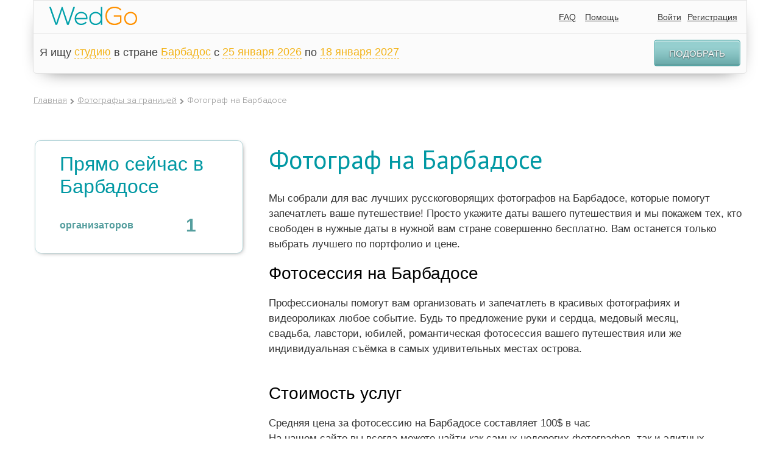

--- FILE ---
content_type: text/html; charset=UTF-8
request_url: https://wedgo.ru/fotograf-na-barbadose.html
body_size: 19559
content:
<!DOCTYPE HTML>
<html class="">
<head>
    <meta name="apple-mobile-web-app-capable" content="yes"/>
<meta name="apple-mobile-web-app-status-bar-style" content="black"/>
<meta name="format-detection" content="telephone=no"/>
<meta name='HandheldFriendly' content='True'/>
<meta name="viewport" content="width=device-width, initial-scale=1.0, maximum-scale=1.0, minimum-scale=1.0, user-scalable=0, minimal-ui" id="app_viewport">
<link rel="apple-touch-icon" href="/r/public/images/2014/head-logo.png"/>
<link rel="apple-touch-startup-image" href="/r/public/images/2014/head-logo.png">


<script src="/r/autocompleteReturnList.js?r1760183385"></script>
<script src="/r/autocompleteReturnListAll.js?r1760183385"></script>


<meta http-equiv="Content-Type" content="text/html; charset=utf-8"/>
<script type="text/javascript">
    var MAX_UPLOAD_SIZE = 20;
    var __ver__ = 'ru';
    var i18n ={"PHONE_VALIDATE_ERROR":"\u041d\u0435 \u0432\u0435\u0440\u043d\u043e","PHONE_VALIDATE_SUCCESS":"\u2713 OK","REGION_ADD":"\u0420\u0435\u0433\u0438\u043e\u043d \u0443\u0441\u043f\u0435\u0448\u043d\u043e \u0434\u043e\u0431\u0430\u0432\u043b\u0435\u043d","loading...":"\u0417\u0430\u0433\u0440\u0443\u0436\u0430\u0435\u0442\u0441\u044f...","\u0412\u043d\u0438\u043c\u0430\u043d\u0438\u0435!":"\u0412\u043d\u0438\u043c\u0430\u043d\u0438\u0435!","\u0423\u0432\u0435\u0434\u043e\u043c\u043b\u0435\u043d\u0438\u0435":"\u0423\u0432\u0435\u0434\u043e\u043c\u043b\u0435\u043d\u0438\u0435","\u0417\u0430\u043a\u0440\u044b\u0442\u044c":"\u0417\u0430\u043a\u0440\u044b\u0442\u044c","\u0417\u0430\u0433\u0440\u0443\u0436\u0430\u0435\u0442\u0441\u044f...":"\u0417\u0430\u0433\u0440\u0443\u0436\u0430\u0435\u0442\u0441\u044f...","\u0421\u044e\u0434\u0430":"\u0421\u044e\u0434\u0430","\u0422\u0443\u0434\u0430":"\u0422\u0443\u0434\u0430","CONFIRM_DELETE_COMMENT":"\u0412\u044b \u0443\u0432\u0435\u0440\u0435\u043d\u044b, \u0447\u0442\u043e \u0445\u043e\u0442\u0438\u0442\u0435 \u0443\u0434\u0430\u043b\u0438\u0442\u044c \u0434\u0430\u043d\u043d\u044b\u0439 \u043a\u043e\u043c\u043c\u0435\u043d\u0442\u0430\u0440\u0438\u0439?","CONFIRM_DELETE_FORUM_POST":"\u0412\u044b \u0443\u0432\u0435\u0440\u0435\u043d\u044b, \u0447\u0442\u043e \u0445\u043e\u0442\u0438\u0442\u0435 \u0443\u0434\u0430\u043b\u0438\u0442\u044c \u0434\u0430\u043d\u043d\u0443\u044e \u0437\u0430\u043f\u0438\u0441\u044c \u0431\u0435\u0437\u0432\u043e\u0437\u0432\u0440\u0430\u0442\u043d\u043e \u0441\u043e \u0432\u0441\u0435\u043c \u043e\u0431\u0441\u0443\u0436\u0434\u0435\u043d\u0438\u0435\u043c?","MAX_UPLOAD_SIZE":"\u0420\u0430\u0437\u043c\u0435\u0440 \u0444\u0430\u0439\u043b\u0430 \u0434\u043e\u043b\u0436\u0435\u043d \u0431\u044b\u0442\u044c \u043d\u0435 \u0431\u043e\u043b\u044c\u0448\u0435 20MB","VIDEO_ADDED":"\u0412\u0438\u0434\u0435\u043e \u0431\u044b\u043b\u043e \u0443\u0441\u043f\u0435\u0448\u043d\u043e \u0434\u043e\u0431\u0430\u0432\u043b\u0435\u043d\u043e","\u0417\u0430\u0433\u0440\u0443\u0436\u0435\u043d\u043e, \u0437\u0430\u0433\u0440\u0443\u0437\u0438\u0442\u044c \u0434\u0440\u0443\u0433\u0443\u044e":"\u0417\u0430\u0433\u0440\u0443\u0436\u0435\u043d\u043e, \u0437\u0430\u0433\u0440\u0443\u0437\u0438\u0442\u044c \u0434\u0440\u0443\u0433\u0443\u044e","\u041e\u0448\u0438\u0431\u043a\u0430, \u043f\u043e\u043f\u0440\u043e\u0431\u0443\u0439\u0442\u0435 \u0435\u0449\u0435 \u0440\u0430\u0437":"\u041e\u0448\u0438\u0431\u043a\u0430, \u043f\u043e\u043f\u0440\u043e\u0431\u0443\u0439\u0442\u0435 \u0435\u0449\u0435 \u0440\u0430\u0437","CONFIRM_DELETE_OFFER":"\u0423\u0434\u0430\u043b\u0438\u0442\u044c \u043f\u0440\u0435\u0434\u043b\u043e\u0436\u0435\u043d\u0438\u0435?","CONFIRM_DELETE_PROFI":"\u0423\u0434\u0430\u043b\u0438\u0442\u044c \u043f\u0440\u043e\u0444\u0435\u0441\u0441\u0438\u043e\u043d\u0430\u043b\u0430 \u0438\u0437 \u043b\u044e\u0431\u0438\u043c\u044b\u0445?","CONFIRM_DELETE_CHAIN":"\u0423\u0434\u0430\u043b\u0438\u0442\u044c \u0434\u0438\u0430\u043b\u043e\u0433?","CONFIRM_SPAM_CHAIN":"\u041f\u043e\u0436\u0430\u043b\u043e\u0432\u0430\u0442\u044c\u0441\u044f \u043d\u0430 \u0441\u043f\u0430\u043c?","UNDO_CONFIRM_SPAM_CHAIN":"\u041e\u0442\u043c\u0435\u043d\u0438\u0442\u044c \u0436\u0430\u043b\u043e\u0431\u0443 \u043d\u0430 \u0441\u043f\u0430\u043c?","SURE_TO_DELETE_MY_ACCOUNT":"\u0412\u044b \u0442\u043e\u0447\u043d\u043e \u0445\u043e\u0442\u0438\u0442\u0435 \u0443\u0434\u0430\u043b\u0438\u0442\u044c \u0432\u0430\u0448 \u0430\u043a\u043a\u0430\u0443\u043d\u0442?","SURE_TO_DELETE_SERVING_COUNTRY":"\u0412\u044b \u0442\u043e\u0447\u043d\u043e \u0445\u043e\u0442\u0438\u0442\u0435 \u0443\u0431\u0440\u0430\u0442\u044c \u044d\u0442\u0443 \u0441\u0442\u0440\u0430\u043d\u0443?","SURE_TO_DELETE_SINGLE_TRIP":"\u0412\u044b \u0442\u043e\u0447\u043d\u043e \u0445\u043e\u0442\u0438\u0442\u0435 \u0443\u0431\u0440\u0430\u0442\u044c \u044d\u0442\u043e \u043f\u0440\u0435\u0434\u043b\u043e\u0436\u0435\u043d\u0438\u0435?","CONFIRM_DELETE_PHOTOSESSION":"\u0423\u0434\u0430\u043b\u0438\u0442\u044c \u0444\u043e\u0442\u043e\u0441\u0435\u0441\u0441\u0438\u044e?","CONFIRM_DELETE_TENDER":"\u0421\u043a\u0440\u044b\u0442\u044c \u0437\u0430\u044f\u0432\u043a\u0443 \u043d\u0430\u0432\u0441\u0435\u0433\u0434\u0430?","EVERY_TENDER_READ":"\u0412\u0441\u0435 \u0437\u0430\u044f\u0432\u043a\u0438 \u043f\u0440\u043e\u0441\u043c\u043e\u0442\u0440\u0435\u043d\u044b","CONFIRM_DELETE_MY_TENDER":"\u0423\u0434\u0430\u043b\u0438\u0442\u044c \u0437\u0430\u044f\u0432\u043a\u0443 \u043d\u0430\u0432\u0441\u0435\u0433\u0434\u0430?","CONFIRM_DELETE_VIDEOSESSION":"\u0423\u0434\u0430\u043b\u0438\u0442\u044c \u0432\u0438\u0434\u0435\u043e\u0441\u0435\u0441\u0441\u0438\u044e?","YES":"\u0414\u0430","NO":"\u041d\u0435\u0442","CONFIRM_DELETE_ALL_ARCHIVE_OFFER":"\u0423\u0434\u0430\u043b\u0438\u0442\u044c \u0432\u0441\u0435 \u0437\u0430\u0432\u0435\u0440\u0448\u0435\u043d\u043d\u044b\u0435 \u043e\u0431\u044a\u044f\u0432\u043b\u0435\u043d\u0438\u044f?","ALERT_TITLE_NOTICE":"\u0423\u0432\u0435\u0434\u043e\u043c\u043b\u0435\u043d\u0438\u0435","ERROR_500":"\u0427\u0442\u043e-\u0442\u043e \u043f\u043e\u0448\u043b\u043e \u043d\u0435 \u0442\u0430\u043a, \u043f\u043e\u043f\u0440\u043e\u0431\u0443\u0439\u0442\u0435 \u0435\u0449\u0435 \u0440\u0430\u0437, \u0438\u043b\u0438 <a href=\"\/contacts\">\u0441\u043e\u043e\u0431\u0449\u0438\u0442\u0435 \u043d\u0430\u043c \u043e\u0431 \u043e\u0448\u0438\u0431\u043a\u0435<\/a>","ERROR_404":"\u0412\u044b \u043f\u044b\u0442\u0430\u0435\u0442\u0435\u0441\u044c \u0432\u044b\u043f\u043e\u043b\u043d\u0438\u0442\u044c \u043d\u0435 \u0441\u0443\u0449\u0435\u0441\u0442\u0432\u0443\u044e\u0449\u0435\u0435 \u0434\u0435\u0439\u0441\u0442\u0432\u0438\u0435.","ERROR_403":"\u0423 \u0412\u0430\u0441 \u043d\u0435 \u0445\u0432\u0430\u0442\u0430\u0435\u0442 \u043f\u0440\u0430\u0432 \u043d\u0430 \u0432\u044b\u043f\u043e\u043b\u043d\u0435\u043d\u0438\u0435 \u044d\u0442\u043e \u0434\u0435\u0439\u0441\u0442\u0432\u0438\u044f","ERROR":"\u0423\u043f\u0441, \u043e\u0448\u0438\u0431\u043a\u0430"}</script>
<meta http-equiv="Content-Type" content="text/html; charset=utf-8" />
<link rel="stylesheet" type="text/css" href="/assets/445aada9/jui/css/base/jquery-ui.css?r17289030542021" />
<link rel="stylesheet" type="text/css" href="/assets/445aada9/jui/css/flick/jquery-ui.css?r17289030542021" />
<link rel="stylesheet" type="text/css" href="/r/intl-tel-input/build/css/intlTelInput.css?r17289030542021" />
<link rel="stylesheet" type="text/css" href="/r/tooltipster/css/tooltipster.css?r17289030542021" />
<link rel="stylesheet" type="text/css" href="/r/font-awesome-4.7.0/css/font-awesome.min.css?r17289030542021" />
<link rel="stylesheet" type="text/css" href="/r/c.css?r17289030542021" />
<link rel="stylesheet" type="text/css" href="/r/fancybox3/dist/jquery.fancybox.min.css?r17289030542021" />
<link rel="stylesheet" type="text/css" href="/r/public/c.css?r17289030542021" />
<link rel="stylesheet" type="text/css" href="/r/public/c_mobile.css?r17289030542021" />
<script type="text/javascript" src="/assets/445aada9/jquery.min.js"></script>
<script type="text/javascript" src="/assets/445aada9/jquery.ba-bbq.js"></script>
<script type="text/javascript" src="/assets/445aada9/jquery.dump.js"></script>
<script type="text/javascript" src="/assets/445aada9/jquery.cookie.js"></script>
<script type="text/javascript" src="/assets/445aada9/jquery.yiiactiveform.js"></script>
<script type="text/javascript" src="/assets/445aada9/jui/js/jquery-ui.min.js?r17289030542021"></script>
<script type="text/javascript" src="/assets/445aada9/jui/js/jquery.ui.datepicker-ru.js?r17289030542021"></script>
<script type="text/javascript" src="/r/jquery.mask.min.js?r17289030542021"></script>
<script type="text/javascript" src="/r/intl-tel-input/build/js/intlTelInput.min.js?r17289030542021"></script>
<script type="text/javascript" src="/r/intl-tel-input/build/js/intlTelInput-jquery.js?r17289030542021"></script>
<script type="text/javascript" src="/r/jquery/jquery.history2.js?r17289030542021"></script>
<script type="text/javascript" src="/r/jquery/jquery.deserialize.js?r17289030542021"></script>
<script type="text/javascript" src="/r/jquery-unselectable.js?r17289030542021"></script>
<script type="text/javascript" src="/r/fancybox3/dist/jquery.fancybox.min.js?r17289030542021"></script>
<script type="text/javascript" src="/r/jquery.scrollTo/jquery.scrollTo.min.js?r17289030542021"></script>
<script type="text/javascript" src="/r/jquery/jquery.autosize.min.js?r17289030542021"></script>
<script type="text/javascript" src="/bower_components/jquery-touch-events/src/jquery.mobile-events.min.js?r17289030542021"></script>
<script type="text/javascript" src="/r/common.min.js?r17289030542021"></script>
<script type="text/javascript" src="/r/regions.min.js?r17289030542021"></script>
<script type="text/javascript" src="/r/public/script.min.js?r17289030542021"></script>
<script type="text/javascript" src="/r/blueimp/js/vendor/jquery.ui.widget.js?r17289030542021"></script>
<script type="text/javascript" src="/r/blueimp/js/jquery.iframe-transport.js?r17289030542021"></script>
<script type="text/javascript" src="/r/blueimp/js/jquery.fileupload.js?r17289030542021"></script>
<script type="text/javascript" src="/r/jquery/jquery.tmpl.min.js?r17289030542021"></script>
<script type="text/javascript" src="/r/tooltipster/js/jquery.tooltipster.min.js?r17289030542021"></script>
<script type="text/javascript">
/*<![CDATA[*/
project_lang="ru"
/*]]>*/
</script>
<title>Лучшие фотографы на Барбадосе</title>
<meta name="keywords" content="фотограф лучший барбадос стоимость фотосессия цена недорого путешествие видео" />
<meta name="description" content="Красивые и необычные фотосессии на Барбадосе от лучших профессионалов" />
<meta name="google-site-verification" content="HZ5pWj3tdvZJZhS9ekf6DBRK_6z-JldClKQicJk_vOw" />
<meta name='yandex-verification' content='682365e369dd7d3f' />

<script>
  (function(i,s,o,g,r,a,m){i['GoogleAnalyticsObject']=r;i[r]=i[r]||function(){
  (i[r].q=i[r].q||[]).push(arguments)},i[r].l=1*new Date();a=s.createElement(o),
  m=s.getElementsByTagName(o)[0];a.async=1;a.src=g;m.parentNode.insertBefore(a,m)
  })(window,document,'script','//www.google-analytics.com/analytics.js','ga');

  ga('create', 'UA-7111601-3', 'auto');
  ga('send', 'pageview');

</script>

<!-- Yandex.Metrika counter -->
<script type="text/javascript" >
   (function(m,e,t,r,i,k,a){m[i]=m[i]||function(){(m[i].a=m[i].a||[]).push(arguments)};
   m[i].l=1*new Date();k=e.createElement(t),a=e.getElementsByTagName(t)[0],k.async=1,k.src=r,a.parentNode.insertBefore(k,a)})
   (window, document, "script", "https://mc.yandex.ru/metrika/tag.js", "ym");

   ym(22174997, "init", {
        clickmap:true,
        trackLinks:true,
        accurateTrackBounce:true,
        webvisor:true
   });
</script>
<noscript><div><img src="https://mc.yandex.ru/watch/22174997" style="position:absolute; left:-9999px;" alt="" /></div></noscript>
<!-- /Yandex.Metrika counter -->

<!-- Global site tag (gtag.js) - Google Analytics -->
<script async src="https://www.googletagmanager.com/gtag/js?id=UA-7111601-3"></script>
<script>
  window.dataLayer = window.dataLayer || [];
  function gtag(){dataLayer.push(arguments);}
  gtag('js', new Date());

  gtag('config', 'UA-7111601-3');
</script>
<meta name="mailru-domain" content="xISDs6jfoGcc3XWO" />
<script type="text/javascript">
    var myDate = new Date();
    $.cookie('timezone', -1 * myDate.getTimezoneOffset() / 60, {path: '/', expires: 30});
</script>
<link rel="shortcut icon" href="/favicon.ico" type="image/x-icon"/>


<link rel="stylesheet" href="/r/date_range/jquery-date-range-picker/daterangepicker.css"/>
<script src="/r/date_range/jquery-date-range-picker/moment.min.js" type="text/javascript"></script>
<script src="/r/date_range/jquery-date-range-picker/jquery.daterangepicker.js" type="text/javascript"></script>


<script src="/r/slick-1.8.1/slick/slick.min.js"></script>
<link href="/r/slick-1.8.1/slick/slick.css" rel="stylesheet"/>


<link rel="stylesheet" href="/bower_components/ionicons-min/css/ionicons.min.css"/>






<link rel="stylesheet" href="/r/animate.css?r17289030542021"/>
<link rel="stylesheet" href="/r/animate_custom.css?r17289030542021"/>

<script id="file_item" type="text/x-jquery-tmpl"><table key="${name}">
    <tr>
        <td>
            <div class="upload_stack_filename">${name}</div>
        </td>
        <td>
            <div class="upload_stack_progress">
                <div class="progress_bar"></div>
            </div>
        </td>
        <td>
            <div class="error_msg"></div>
        </td>
        <td>
            <div class="cancel_file"><img src="/r/admin/icons/delete.png"></div>
        </td>
    </tr>
</table>
</script>
<script id="uploaded_item" type="text/x-jquery-tmpl"><li>
    <a href="javascript:;" onclick="$(this).parent().remove();" class="uploaded_photos_delete"></a>
    <img src="/thumbs/${src}/75x75_fc.jpg">
    <input type="hidden" name="assigned_files[]" value="${src}"/>
    <input type="hidden" name="assigned_file_names[]" value="${name}"/>
</li>
</script>
<script id="uploaded_item_file" type="text/x-jquery-tmpl"><li>
    <a href="javascript:;" onclick="$(this).parent().remove();" class="uploaded_photos_delete"></a>
    <a href="${src}">${name}</a>
    <input type="hidden" name="assigned_files[]" value="${src}"/>
    <input type="hidden" name="assigned_file_names[]" value="${name}"/>
</li>
</script>
<script id="jt_object_region_item" type="text/x-jquery-tmpl"><div class="object_region_item" data-id="${id}" data-name="${name}" data-f_moderation="${f_moderation}" data-country_field="${country_field}" data-object_type="${object_type}">
    <input type="hidden" name="REGIONS_IDS[${country_field}][]" value="${id}"/>

    <div class="cell cell2"><a href="javascript:;" data-id="${id}" class="remove" onclick="$(this).regions__remove()"><i class="fa fa-trash"></i></a></div>
    <div class="cell cell1">
        ${name}
        {{if f_moderation}}
        
                {{/if}}
    </div>

</div>
</script>
<script id="jt_all_region_item" type="text/x-jquery-tmpl"><div class="all_region_item" data-id="${id}" data-name="${name}" data-f_moderation="${f_moderation}" data-country_field="${country_field}" data-object_type="${object_type}" onclick="$(this).regions__add()">

    <div class="cell cell2"><a href="javascript:;" data-id="${id}" class="add"><i class="fa fa-plus"></i></a></div>
    <div class="cell cell1">
        ${name}
        {{if f_moderation}}
        <span class="moderation-hint" title="Указанный вами регион находится на модерации">(регион на модерации)</span>
        {{/if}}
    </div>

</div>
</script></head>
<body class="wrapper-ru create_tender_close" itemscope itemtype="http://schema.org/WebPage">


    <div id="vk_api_transport"></div>
<script type="text/javascript">
    window.vkAsyncInit = function() {
        VK.init({
            apiId: '2727976'
        });


        VK.Auth.getLoginStatus(function(response){
            $.vk.response = response;
            if(response.session)
            {
            }
        },true);

    };

    setTimeout(function() {
        var el = document.createElement("script");
        el.type = "text/javascript";
        el.src = "//vk.com/js/api/openapi.js";
        el.async = true;
        document.getElementById("vk_api_transport").appendChild(el);
    }, 0);
</script>    <div id="fb-root"></div>
<script>
    window.fbAsyncInit = function() {
        FB.init({
            appId      : '268918586473703',
            status     : true,
            xfbml      : true,
            cookie     : true,
            oauth      : true
        });


        if ($.fb !==undefined )
        {
            FB.getLoginStatus(function(response){
                $.fb.response = response;
            });
        }
    };

    (function(d, s, id){
        var js, fjs = d.getElementsByTagName(s)[0];
        if (d.getElementById(id)) {return;}
        js = d.createElement(s); js.id = id;
        js.src = "//connect.facebook.net/en_US/all.js";
        fjs.parentNode.insertBefore(js, fjs);
    }(document, 'script', 'facebook-jssdk'));
</script>


<div id="head-wrap" class="main-width-1170 ">

    <div class="left-head-menu-toggle-links">
        <a class="left-head-menu-toggle-show" href="javascript:;">
            <div class="badge new_message_amount_ext" data-no-symbols="1"><span class="new_message_amount"></span></div>
            <i class="ion-android-menu"></i></a>
        <a class="left-head-menu-toggle-hide" href="javascript:;"><i class="ion-ios-arrow-back"></i></a>
    </div>

            <div id="left_menu" class="left_menu">
            <div class="left_menu_group">
                <ul>
                    <li>
                        <a href="/">На главную</a>
                    </li>
                    <li class="menu_heighlight">
                        <a href="/offer/list/Offer[userRole]/photo">Найти фотографов</a>
                    </li>
                    <li class="menu_heighlight">
                        <a href="javascript:$(this).makeTender();">Оставить заявку</a>
                    </li>
                    <li>
                        <a href="/country">Топ свадебных направлений</a>
                    </li>
                    <li>
                        <a href="/photosession">Фотосессии за границей</a>
                    </li>
                    <li>
                        <a href="/videosession">Видеосессии за границей</a>
                    </li>

                    <li>
                        <a href="/article">Свадьба за границей</a>
                    </li>
                </ul>
            </div>
            <div class="left_menu_group">
                <div class="left_menu_group_title">Wedgo</div>
                <ul>
                    <li><a href="/about">О проекте</a></li>

                    <li><a href="/review">Отзывы</a></li>

                                            <li><a href="/forum">Форум</a></li>
                    

                </ul>
            </div>
            <div class="left_menu_group">
                <div class="left_menu_group_title">Для туристов</div>
                <ul>
                    <li><a href="/manual">Как пользоваться сервисом?</a></li>

                    <li><a href="/offer/list/Offer[userRole]/photo">Все фотографы</a></li>
                    <li><a href="/offer/list/Offer[userRole]/video">Все видеографы</a></li>
                    <li><a href="/offer/list/Offer[userRole]/organizer">Все агентства (организаторы)</a></li>
                    <li><a href="/offer/list/Offer[userRole]/wedvenue">Все свадебные площадки</a></li>
                    <li><a href="/offer/list/Offer[userRole]/stylist">Все стилисты</a></li>


                </ul>
            </div>
            <div class="left_menu_group">
                <div class="left_menu_group_title">Для фотографов</div>
                <ul>
                    <li><a href="/contract">Пользовательское соглашение</a></li>
                    <li><a href="/workshop">Обучение</a></li>
                    
                </ul>
            </div>
        </div>
    

    <div class="head-wrap-content">
        <table cellpadding="0" cellspacing="0" width="100%">
            <tr>
                <td>
                    <a id="logo" href="/"><img src="/r/public/images/2014/head-logo.png" width="145" height="30" alt="https://wedgo.ru"></a>
                </td>
                <td style="text-align: right;">


                    
                    <div class="top-right-menu">
                        <div class="custom-dropdown-menu ">
                            <a href="javascript:;" class="custom-dropdown-menu-icon"><i class="ion-android-more-vertical"></i></a>
                            <div class="custom-dropdown-menu-content">
                                <ul id="head-links">
                                    
                                    

                                    <!--                        <li>--><!--</li>-->
                                    <li><a href="/faq">FAQ</a></li>
                                    <li><a href="javascript:open_feedback()">Помощь</a></li>
                                    <!--                        <li>--><!--</li>-->
                                    <!--                        <li>--><!--</li>-->
                                </ul>
                                <div id="quick-login" class="quick-login"></div>
                                <script type="text/javascript">
                                    /* UNCACHED LOAD BY AJAX */
                                    $.ajax({
                                        url: "/auth/row",
                                        cache: false,
                                        type: "get",
                                        dataType: "html",
                                        success: function (ret) {
                                            $('.quick-login').html(ret);
                                            afterAjaxSuccess();
                                        }
                                    });
                                    //                                $('#quick-login').load("/auth/row",{cache:false},function(){afterAjaxSuccess();})
                                </script>
                            </div>
                        </div>
                    </div>
                </td>
            </tr>
        </table>
    </div>


            <div id="main-search-block" class="hide-on-mobile">
            <div class="head-search-form-container compact" >
    <form action="/offer/list" data-base-url="/offer/list" method="get" enctype="application/x-www-form-urlencoded" id="" class="head-search-form-element" autocomplete="off">

        <input type="hidden" name="rk" value="17687361630798">
        
        <div class="head-search-form-extended" >
            <div id="head-search-form-row0" class="head-search-form-row">Я ищу <select class="custom-selectbox" default-value="" name="Offer[userRole]" id="Offer_userRole">
<option value="photo" selected="selected">фотографa</option>
<option value="video">видеографa</option>
<option value="stylist" selected="selected">стилиста</option>
<option value="studio" selected="selected">студию</option>
<option value="organizer">агентство (организатора)</option>
<option value="wedvenue">свадебную площадку</option>
</select></div>
 <div id="head-search-form-row1" class="head-search-form-row">в стране <select class="custom-selectbox" default-value="" name="Offer[countryId]" id="Offer_countryId">
<option value="238">Абхазия</option>
<option value="13">Австралия</option>
<option value="12">Австрия</option>
<option value="15">Азербайджан</option>
<option value="239">Азорские Острова</option>
<option value="240">Аландские острова</option>
<option value="5">Албания</option>
<option value="58">Алжир</option>
<option value="11">Американское Самоа</option>
<option value="4">Ангилья</option>
<option value="73">Англия</option>
<option value="8">Ангола</option>
<option value="1">Андорра</option>
<option value="9">Антарктика</option>
<option value="3">Антигуа и Барбуда</option>
<option value="7">Антильские Острова</option>
<option value="137">Аомынь</option>
<option value="10">Аргентина</option>
<option value="6">Армения</option>
<option value="14">Аруба</option>
<option value="29">Багамские Острова</option>
<option value="18">Бангладеш</option>
<option value="17" selected="selected">Барбадос</option>
<option value="22">Бахрейн</option>
<option value="33">Беларусь</option>
<option value="34">Белиз</option>
<option value="19">Бельгия</option>
<option value="24">Бенин</option>
<option value="25">Бермудские Острова</option>
<option value="21">Болгария</option>
<option value="27">Боливия</option>
<option value="16">Босния и Герцеговина</option>
<option value="32">Ботсвана</option>
<option value="28">Бразилия</option>
<option value="242">Британская территория в Индийском океане</option>
<option value="26">Бруней</option>
<option value="20">Буркина-Фасо</option>
<option value="228">Вануату</option>
<option value="222">Ватикан</option>
<option value="94">Венгрия</option>
<option value="224">Венесуэла</option>
<option value="226">Виргинские Острова</option>
<option value="225">Виргинские Острова</option>
<option value="218">Внешние малые острова</option>
<option value="227">Вьетнам</option>
<option value="72">Габон</option>
<option value="505">Гавайские острова</option>
<option value="93">Гаити</option>
<option value="76">Гайана</option>
<option value="77">Гана</option>
<option value="82">Гваделупа</option>
<option value="85">Гватемала</option>
<option value="81">Гвинея</option>
<option value="53">Германия</option>
<option value="243">Гернси</option>
<option value="78">Гибралтар</option>
<option value="502">Гоа</option>
<option value="91">Гондурас</option>
<option value="89">Гонконг</option>
<option value="74">Гренада</option>
<option value="79">Гренландия</option>
<option value="84">Греция</option>
<option value="75">Грузия</option>
<option value="86">Гуам</option>
<option value="55">Дания</option>
<option value="56">Доминика</option>
<option value="57">Доминикана</option>
<option value="61">Египет</option>
<option value="234">Замбия</option>
<option value="62">Западная Сахара</option>
<option value="236">Зимбабве</option>
<option value="97">Израиль</option>
<option value="98">Индия</option>
<option value="95">Индонезия</option>
<option value="105">Иордания</option>
<option value="100">Ирак</option>
<option value="101">Иран</option>
<option value="96">Ирландия</option>
<option value="102">Исландия</option>
<option value="63">Испания</option>
<option value="103">Италия</option>
<option value="231">Йемен</option>
<option value="49">Кабо-Верде</option>
<option value="117">Казахстан</option>
<option value="116">Каймановы Острова</option>
<option value="109">Камбоджа</option>
<option value="43">Камерун</option>
<option value="35">Канада</option>
<option value="264">Канары Канарские острова</option>
<option value="176">Катар</option>
<option value="107">Кения</option>
<option value="51">Кипр</option>
<option value="110">Кирибати</option>
<option value="44">Китай</option>
<option value="36">Кокосовые Острова</option>
<option value="45">Колумбия</option>
<option value="111">Коморские Острова</option>
<option value="47">Конго, Демократическая Республика</option>
<option value="501">Корсика</option>
<option value="245">Косово</option>
<option value="46">Коста-Рика</option>
<option value="40">Кот-д Ивуар</option>
<option value="48">Куба</option>
<option value="115">Кувейт</option>
<option value="41">Кука острова</option>
<option value="108">Кыргызстан</option>
<option value="118">Лаос</option>
<option value="127">Латвия</option>
<option value="124">Лесото</option>
<option value="123">Либерия</option>
<option value="119">Ливан</option>
<option value="125">Литва</option>
<option value="121">Лихтенштейн</option>
<option value="126">Люксембург</option>
<option value="143">Маврикий</option>
<option value="140">Мавритания</option>
<option value="132">Мадагаскар</option>
<option value="246">Майотта</option>
<option value="247">Македония</option>
<option value="147">Малайзия</option>
<option value="134">Мали</option>
<option value="144">Мальдивы</option>
<option value="142">Мальта</option>
<option value="129">Марокко</option>
<option value="139">Мартиника</option>
<option value="133">Маршалловы Острова</option>
<option value="146">Мексика</option>
<option value="68">Микронезия</option>
<option value="148">Мозамбик</option>
<option value="131">Молдова</option>
<option value="130">Монако</option>
<option value="136">Монголия</option>
<option value="141">Монтсеррат</option>
<option value="135">Мьянма</option>
<option value="249">Нагорно-Карабахская Республика</option>
<option value="149">Намибия</option>
<option value="157">Непал</option>
<option value="155">Нидерланды</option>
<option value="154">Никарагуа</option>
<option value="160">Ниуэ</option>
<option value="161">Новая Зеландия</option>
<option value="156">Норвегия</option>
<option value="152">Норфолк</option>
<option value="2">Объединенные Арабские Эмираты</option>
<option value="162">Оман</option>
<option value="248">Остров Мэн</option>
<option value="50">Остров Рождества</option>
<option value="187">Остров Святой Елены</option>
<option value="229">Острова Уоллис и Футуна</option>
<option value="90">Острова Херд и Макдональд</option>
<option value="168">Пакистан</option>
<option value="174">Палау</option>
<option value="163">Панама</option>
<option value="166">Папуа — Новая Гвинея</option>
<option value="175">Парагвай</option>
<option value="164">Перу</option>
<option value="169">Польша</option>
<option value="173">Португалия</option>
<option value="172">Пуэрто-Рико</option>
<option value="177">Реюньон</option>
<option value="179">Россия</option>
<option value="180">Руанда</option>
<option value="178">Румыния</option>
<option value="219">США</option>
<option value="197">Сальвадор</option>
<option value="230">Самоа</option>
<option value="192">Сан-Марино</option>
<option value="196">Сан-Томе и Принсипи</option>
<option value="181">Саудовская Аравия</option>
<option value="113">Северная Корея</option>
<option value="138">Северные Марианские острова</option>
<option value="183">Сейшельские острова</option>
<option value="170">Сен-Пьер и Микелон</option>
<option value="193">Сенегал</option>
<option value="223">Сент-Винсент и Гренадины</option>
<option value="112">Сент-Киттс и Невис</option>
<option value="120">Сент-Люсия</option>
<option value="235">Сербия</option>
<option value="186">Сингапур</option>
<option value="198">Сирия</option>
<option value="190">Словакия</option>
<option value="188">Словения</option>
<option value="182">Соломоновы Острова</option>
<option value="194">Сомали</option>
<option value="253">Сомалиленд</option>
<option value="184">Судан</option>
<option value="195">Суринам</option>
<option value="191">Сьерра-Леоне</option>
<option value="262">Таиланд</option>
<option value="214">Тайвань</option>
<option value="254">Тамил-Илам</option>
<option value="215">Танзания</option>
<option value="203">Того</option>
<option value="206">Токелау</option>
<option value="209">Тонга</option>
<option value="212">Тринидад и Тобаго</option>
<option value="213">Тувалу</option>
<option value="208">Тунис</option>
<option value="252">Турецкая Республика Северного Кипра</option>
<option value="207">Туркменистан</option>
<option value="211">Турция</option>
<option value="200">Тёркс и Кайкос</option>
<option value="217">Уганда</option>
<option value="221">Узбекистан</option>
<option value="216">Украина</option>
<option value="220">Уругвай</option>
<option value="69">Фарерские Острова</option>
<option value="66">Фиджи</option>
<option value="167">Филиппины</option>
<option value="65">Финляндия</option>
<option value="67">Фолклендские острова</option>
<option value="70">Франция</option>
<option value="71">Французская Полинезия</option>
<option value="165">Французские Южные и Антарктические Территории</option>
<option value="92">Хорватия</option>
<option value="37">Центральноафриканская Республика</option>
<option value="232">Черногория</option>
<option value="52">Чехия</option>
<option value="42">Чили</option>
<option value="39">Швейцария</option>
<option value="185">Швеция</option>
<option value="263">Шотландия</option>
<option value="122">Шри-Ланка</option>
<option value="59">Эквадор</option>
<option value="83">Экваториальная Гвинея</option>
<option value="255">Эритрея</option>
<option value="60">Эстония</option>
<option value="64">Эфиопия</option>
<option value="256">Южная Георгия и Южные Сандвичевы острова</option>
<option value="114">Южная Корея</option>
<option value="257">Южная Осетия</option>
<option value="233">Южно-Африканская Республика</option>
<option value="104">Ямайка</option>
<option value="106">Япония</option>
</select></div>
            <div id="head-search-form-row2" class="head-search-form-row">с <div class="inline-bottom hidden-date custom-date-selector" autocomplete="off"><input class="date-value" default-value="25.01.2026" name="Offer[startDate]" id="Offer_startDate" type="hidden" value="1769340963" /><select class="date" name="" id="">
<option value="01">1</option>
<option value="02">2</option>
<option value="03">3</option>
<option value="04">4</option>
<option value="05">5</option>
<option value="06">6</option>
<option value="07">7</option>
<option value="08">8</option>
<option value="09">9</option>
<option value="10">10</option>
<option value="11">11</option>
<option value="12">12</option>
<option value="13">13</option>
<option value="14">14</option>
<option value="15">15</option>
<option value="16">16</option>
<option value="17">17</option>
<option value="18">18</option>
<option value="19">19</option>
<option value="20">20</option>
<option value="21">21</option>
<option value="22">22</option>
<option value="23">23</option>
<option value="24">24</option>
<option value="25" selected="selected">25</option>
<option value="26">26</option>
<option value="27">27</option>
<option value="28">28</option>
<option value="29">29</option>
<option value="30">30</option>
<option value="31">31</option>
</select> <select class="month" name="" id="">
<option value="01" selected="selected">Января</option>
<option value="02">Февраля</option>
<option value="03">Марта</option>
<option value="04">Апреля</option>
<option value="05">Мая</option>
<option value="06">Июня</option>
<option value="07">Июля</option>
<option value="08">Августа</option>
<option value="09">Сентября</option>
<option value="10">Октября</option>
<option value="11">Ноября</option>
<option value="12">Декабря</option>
</select> <select class="year" name="" id="">
<option value="2026" selected="selected">2026</option>
<option value="2027">2027</option>
</select></div> по <div class="inline-bottom hidden-date custom-date-selector"><input class="date-value" default-value="18.01.2027" autocomplete="off" name="Offer[endDate]" id="Offer_endDate" type="hidden" value="1800272163" /><select class="date" name="" id="">
<option value="01">1</option>
<option value="02">2</option>
<option value="03">3</option>
<option value="04">4</option>
<option value="05">5</option>
<option value="06">6</option>
<option value="07">7</option>
<option value="08">8</option>
<option value="09">9</option>
<option value="10">10</option>
<option value="11">11</option>
<option value="12">12</option>
<option value="13">13</option>
<option value="14">14</option>
<option value="15">15</option>
<option value="16">16</option>
<option value="17">17</option>
<option value="18" selected="selected">18</option>
<option value="19">19</option>
<option value="20">20</option>
<option value="21">21</option>
<option value="22">22</option>
<option value="23">23</option>
<option value="24">24</option>
<option value="25">25</option>
<option value="26">26</option>
<option value="27">27</option>
<option value="28">28</option>
<option value="29">29</option>
<option value="30">30</option>
<option value="31">31</option>
</select> <select class="month" name="" id="">
<option value="01" selected="selected">Января</option>
<option value="02">Февраля</option>
<option value="03">Марта</option>
<option value="04">Апреля</option>
<option value="05">Мая</option>
<option value="06">Июня</option>
<option value="07">Июля</option>
<option value="08">Августа</option>
<option value="09">Сентября</option>
<option value="10">Октября</option>
<option value="11">Ноября</option>
<option value="12">Декабря</option>
</select> <select class="year" name="" id="">
<option value="2026">2026</option>
<option value="2027" selected="selected">2027</option>
</select></div></div>
            <div id="head-search-form-row3" class="head-search-form-row">не дороже <select class="custom-selectbox" default-value="500000" name="Offer[endCost]" id="Offer_endCost">
<option value="10000">10000</option>
<option value="20000">20000</option>
<option value="30000">30000</option>
<option value="40000">40000</option>
<option value="50000">50000</option>
<option value="60000" selected="selected">60000</option>
<option value="70000">70000</option>
<option value="80000">80000</option>
<option value="90000">90000</option>
<option value="100000">100000</option>
<option value="110000">110000</option>
<option value="120000">120000</option>
<option value="130000">130000</option>
<option value="140000">140000</option>
<option value="150000">150000</option>
<option value="160000">160000</option>
<option value="170000">170000</option>
<option value="180000">180000</option>
<option value="190000">190000</option>
<option value="200000">200000</option>
<option value="210000">210000</option>
<option value="220000">220000</option>
<option value="230000">230000</option>
<option value="240000">240000</option>
<option value="250000">250000</option>
<option value="260000">260000</option>
<option value="270000">270000</option>
<option value="280000">280000</option>
<option value="290000">290000</option>
<option value="300000">300000</option>
<option value="310000">310000</option>
<option value="320000">320000</option>
<option value="330000">330000</option>
<option value="340000">340000</option>
<option value="350000">350000</option>
<option value="360000">360000</option>
<option value="370000">370000</option>
<option value="380000">380000</option>
<option value="390000">390000</option>
<option value="400000">400000</option>
<option value="410000">410000</option>
<option value="420000">420000</option>
<option value="430000">430000</option>
<option value="440000">440000</option>
<option value="450000">450000</option>
<option value="460000">460000</option>
<option value="470000">470000</option>
<option value="480000">480000</option>
<option value="490000">490000</option>
<option value="500000">500000</option>
</select> <i class="fa fa-ruble"></i></div>

                <div id="head-search-form-buttons">
                                <a href="javascript:;" onclick="$(this).parents('form').submit();" class="blueGradientButton ">
    <div class="r">
        <div class="c">
            ПОДОБРАТЬ
        </div>
    </div>
</a>                </div>

            <div style="clear: both;"></div>
        </div>
    </form>
</div>

<script type="text/javascript">

    var main_parent=$('#main-search-block');

    $(document).on('custom_selectboxitem_updated','#main-search-block .hidden-date .custom-selectbox',function(){
        var p=$(this).parents('.hidden-date');

        var d= p.find('.date').val();
        var m= p.find('.month').val();
        var y= p.find('.year').val();

        p.find('.date-value').val(d+'.'+m+'.'+y);
    });

    main_parent.find('.custom-selectbox').custom_selectbox();
    main_parent.find('.custom-date-selector').custom_date_selector({
        update_button_label:'<a href="javascript:;" class="blueGradientButton"><div class="r"><div class="c">OK</div></div></a>'
    });


    main_parent.find('.head-search-form-element').on('submit',function(e){
        e.preventDefault();
        var self=$(this);
        var hash=location.pathname;
        var new_hash=self.serialize_form();

        if(new_hash!=hash)
        {
            if(location.href.match(self.data('base-url')))
            {
                history_go_page(self.serialize_form());
            }
            else
            {
                location.href = self.serialize_form();
            }
        }
        else
        {
            find_items(hash);
        }
    });


    main_parent.find('#Offer_startDate,#Offer_endDate').on('change',function(){
        $(this).each(function(){
            var self=$(this);
            var val=self.val();
            var parts=val.split('.');
            var p=self.parent('.hidden-date');
            p.find('.date').custom_selectbox('select_item',parts[0]);
            p.find('.month').custom_selectbox('select_item',parts[1]);
            p.find('.year').custom_selectbox('select_item',parts[2]);
        })
    });


    $('.head-search-form-extended').addClass("visible");

</script>
        </div>
    

</div>


    <div id="create_tender" class="hide-on-desktop hide-on-office">
        <div id="create_tender_close" onclick="$(this).closeMakeTender();"><i class="ion-android-close"></i></div>
        <div class="create_tender_content" onclick="$(this).makeTender();"><i class="fa fa-plane"></i> Оставить заявку</div>
    </div>

<div id="goup" style="z-index: 1;display: none;">
    <div><i class="fa fa-angle-up"></i>&nbsp;<span>Наверх</span></div>
</div>


<div id="content" class="main-width-1170">
    <div id="page-content"  itemprop="mainEntity" itemscope itemtype="http://schema.org/Product" >
        

<link rel="stylesheet" href="/r/public/c2016/offers_list.css?r17289030542021"/>
<link href='//fonts.googleapis.com/css?family=PT+Sans:400,700,400italic,700italic&subset=latin,cyrillic' rel='stylesheet' type='text/css'>

<section>
    <span itemprop="name" content="Фотограф на Барбадосе"></span>
    <span itemprop="description" content="Красивые и необычные фотосессии на Барбадосе от лучших профессионалов"></span>
    <style>
        body {
            font-family: arial, sans-serif;
            font-size: 17px;;
        }

        #linkedObjects .links a {
            color: #0098a3;
            line-height: 2;
        }
    </style>

        <div class="breadcrumbs">
<a href="/">Главная</a><i class="fa fa-chevron-right"></i><a href="/destination-photographers">Фотографы за границей</a><i class="fa fa-chevron-right"></i><span>Фотограф на Барбадосе</span></div>
    <div id="cycle-images-block-wrap">
        <script src="/r/jquery/jquery.slides.min.js"></script>
    </div><!-- Cycle IMAGES -->

    <div id="text-block">
        <table>
            <tr>
                <td>
                    


    <div class="country-article-offers-block">


                    <h3>Прямо сейчас в Барбадосе</h3>
            <div class="country-article-offers-block-items">
                
                
                
                
                                    <a class="country-article-offers-block-item" href="javascript:;" onclick='$(this).search_offers({"countryId":17,"countryName":"\u0411\u0430\u0440\u0431\u0430\u0434\u043e\u0441","startDate":"18.01.2026","endDate":"18.01.2026","f_max_cost":1,"type":"organizer"})'>
                        <div class="label">
                            Организаторов                        </div>
                        <div class="value">
                            1                        </div>
                    </a>
                

            </div>
        
    </div>

                </td>
                <td>
                    <div class="country-article-content">
                        <h1 class="country-article-title">Фотограф на Барбадосе</h1>
                        <p>Мы собрали для вас лучших русскоговорящих фотографов на Барбадосе, которые помогут запечатлеть ваше путешествие! Просто укажите даты вашего путешествия и мы покажем тех, кто свободен в нужные даты в нужной вам стране совершенно бесплатно. Вам останется только выбрать лучшего по портфолио и цене.&nbsp;</p>
<h2>Фотосессия&nbsp;на Барбадосе</h2>
<div>Профессионалы помогут вам организовать и запечатлеть в красивых фотографиях и видеороликах любое событие. Будь то предложение руки и сердца, медовый месяц, свадьба,&nbsp;лавстори, юбилей, романтическая фотосессия вашего путешествия или же индивидуальная съёмка&nbsp;в&nbsp;самых удивительных местах острова.</div>
<div>&nbsp;</div>
<h2>Стоимость услуг</h2>
<div>Средняя&nbsp;цена за фотосессию на Барбадосе составляет 100$ в час</div>
<div>На нашем сайте вы всегда можете найти как самых недорогих фотографов, так и элитных свадебных фотографов от 2000$ за полный день. Для уточнения деталей и финальной стоимости просто свяжитесь с понравившимся вам профессионалом, уточнив в какие даты и в каком месте вы будете отдыхать, а так же тип фотосъёмки, который вам необходим.</div>

                    </div>
                </td>
            </tr>
        </table>
    </div><!-- Text Block -->

    

    <div id="article-search-block">
        <div class="offer-vendors-list-area">
    <div class="head-separator"></div>
    <div class="container">
        <div class="offer-search-form-wrapper">
            <h1 class="title">Я ищу...</h1>
            <div class="block blue-box form_wrapper">

                <form action="/offer/list" data-base-url="/offer/list" method="get" enctype="application/x-www-form-urlencoded" id="search_list_form" autocomplete="off">

                    <div class="professional-filter">
                        <div class="checkbox-container">
                            <input id="ytOffer_userRole" type="hidden" value="" name="Offer[userRole]" /><input id="Offer_userRole_0" value="photo" checked="checked" type="checkbox" name="Offer[userRole][0]" /> <label for="Offer_userRole_0">Фотограф</label><br/>
<input id="Offer_userRole_1" value="video" type="checkbox" name="Offer[userRole][1]" /> <label for="Offer_userRole_1">Видеограф</label><br/>
<input id="Offer_userRole_2" value="stylist" checked="checked" type="checkbox" name="Offer[userRole][2]" /> <label for="Offer_userRole_2">Стилист</label><br/>
<input id="Offer_userRole_3" value="organizer" type="checkbox" name="Offer[userRole][3]" /> <label for="Offer_userRole_3">Агентство (Организатор)</label><br/>
<input id="Offer_userRole_4" value="wedvenue" type="checkbox" name="Offer[userRole][4]" /> <label for="Offer_userRole_4">Свадебная площадка</label>                        </div>

                                                    <div class="item" data-rolename="photo">
                                <div class="icon-wrap">
                                    <div class="icon photo"></div>
                                </div>
                                <div class="name">Фотографa</div>
                            </div>
                                                    <div class="item" data-rolename="video">
                                <div class="icon-wrap">
                                    <div class="icon video"></div>
                                </div>
                                <div class="name">Видеографa</div>
                            </div>
                                                    <div class="item" data-rolename="stylist">
                                <div class="icon-wrap">
                                    <div class="icon stylist"></div>
                                </div>
                                <div class="name">Стилиста</div>
                            </div>
                                                    <div class="item" data-rolename="organizer">
                                <div class="icon-wrap">
                                    <div class="icon organizer"></div>
                                </div>
                                <div class="name">Агентство (организатора)</div>
                            </div>
                                                    <div class="item" data-rolename="wedvenue">
                                <div class="icon-wrap">
                                    <div class="icon wedvenue"></div>
                                </div>
                                <div class="name">Свадебную площадку</div>
                            </div>
                        

                    </div>

                    <input type="hidden" name="rk" value="17687361629478">

                    <div class="inputs-row">
                        <div class="cell cell1 autocomplete2016">
                            <div class="autocomplete"><input name="Offer[countryId]" id="Offer_countryId" type="hidden" value="17" /><input class="form-control form-control-v1602" placeholder="Страна" name="Offer[countryName]" id="Offer_countryName" type="text" value="Барбадос" /><button
        	type="button"
        	onclick="$('#Offer_countryName').showAutocompleteList()"
        	class="dropdown ui-button ui-widget ui-state-default ui-corner-all ui-button-icon-only"
        	tabindex="30"
        	id="dropdown"
        	role="button"
        	aria-disabled="false">
        	<span class="ui-button-icon-primary ui-icon ui-icon-triangle-1-s"></span><span class="ui-button-text">&nbsp;</span></button><script type="text/javascript">
/*<![CDATA[*/
            	var autocompletes={};
                var autocompletesCache_Offer_countryName={};
            	$(function(){
            		setTimeout(function(){
            		    
            		    
            		    var js_options = {'autoFocus':true,'minLength':0,'selectFirst':true,'select':function(event,ui){
            	$('#Offer_countryId').val(ui.item.id);

            	var label;
            	try
            	{
            	    label=$(ui.item.label).text();
            	}
            	catch(e)
            	{
            	}
            	if(!label)
            	    label=ui.item.label;

            	$('#Offer_countryName').val(label);
				filter_list();
				
				$('#Offer_countryId').trigger('autocomplete_select');
				$(this).removeClass('ui-autocomplete-loading');
				
				
				return false;
    		},'focus':function(event, ui){
//                $('#Offer_countryName').val($(ui.item.label).text()||ui.item.label);
//                return false;

            },'open':function(event, ui){
            	autocompletes['Offer_countryName'] = true;
    		},'close':function(){autocompletes['Offer_countryName']=false},'delay':0,'source':autocompleteReturnListAll};
            		    
                        js_options.change = function (a, b, c, d) {

                            var autocomplete = $(this).data("autocomplete"),
                                menu = autocomplete.menu;
                            
                            
                            
                            if (!b.item)
                            {
                                if (menu.element.children().length >0)
                                {
                                    var a = menu.element.children().first().find("a");
                                    $(this).val(a.text());
                                    $('#Offer_countryId').val(a.data("id")||'');
                                }

                            }

                        };

                        
                        
                        
                        // ------------------------------------------------------------------------------------------------------------
                        // PREVENT AUTOCOMPLETE FROM BROWSER 
                        // ------------------------------------------------------------------------------------------------------------
                        
                        var old_name = $('#Offer_countryName').attr('name');
            		    var new_name = old_name.replace('country', 'cry');
            		    new_name = new_name.replace('Country', 'Cry');
            		    $('#Offer_countryName').attr('name', new_name);
            		    
            		    // ------------------------------------------------------------------------------------------------------------
            		    
            		    
            		    $('#Offer_countryName').autocomplete(js_options).data( "autocomplete" )._renderItem = function( ul, item ) {
                            var label = item.label;
                            if(item.f_padding)
                                label = "<div class=\"autocomplete_item_padding\">"+label+"</div>";
                            return $( "<li></li>" ).data("item.autocomplete", item)
                                    .append( "<a data-id='"+(item.id||'')+"'>" + label + "</a>")
                                    .appendTo( ul )
                        }
                        
                        
                        
            		},10)
				})
/*]]>*/
</script><div style="clear:both"></div></div>                        </div>
                        <div class="cell cell2">

                            <input class="form-control form-control-v1602 hide-on-mobile" placeholder="Даты" id="date-range-control" name="Offer[range]" type="text" />
                            <div class="row hide-on-desktop">
                                <div class="col-xs-6">
                                    <input class="form-control form-control-v1602 datepicker" mindate="current" id="a1" placeholder="С" cb="filter_list" name="Offer[startDate]" type="text" />                                </div>
                                <div class="col-xs-6">
                                    <input class="form-control form-control-v1602 datepicker" mindate="a1" id="a2" placeholder="По" cb="filter_list" name="Offer[endDate]" type="text" />                                </div>

                            </div>

                        </div>
                    </div>


                </form>

                <div class="clear-link-area">
                    <a href="javascript:;">Очистить</a>
                </div>

                <div class="found-block"><div class="not-found-info"><div class="row1">К сожалению<br>мы не нашли варианты!</div>
<div class="row3"><a href="javascript:;" class="text-orange-btn" onclick="$(this).makeTender()">Оставить заявку</a></div></div></div>

            </div>

            <div class="hint hint-left">
                <div class="ico ico-light"></div>
                <div class="text">Нажмите на фото для просмотра портфолио</div>
            </div>
            <div class="hint hint-right">
                <div class="text">Вы можете скрыть ненужные варианты</div>
                <div class="ico ico-hide ico-right"></div>
            </div>


        </div>


        <div class="loader-container">
            <div id="load_list" class="vendor-list-container clearfix">
                <div id="yw0" class="list-view">
<div class="keys" style="display:none" title="/fotograf-na-barbadose.html"></div>
<div class="items">
<span class="empty"></span></div></div>
<script>
    $('.found-block').html("<div class=\"not-found-info\"><div class=\"row1\">\u041a \u0441\u043e\u0436\u0430\u043b\u0435\u043d\u0438\u044e<br>\u043c\u044b \u043d\u0435 \u043d\u0430\u0448\u043b\u0438 \u0432\u0430\u0440\u0438\u0430\u043d\u0442\u044b!<\/div>\n<div class=\"row3\"><a href=\"javascript:;\" class=\"text-orange-btn\" onclick=\"$(this).makeTender()\">\u041e\u0441\u0442\u0430\u0432\u0438\u0442\u044c \u0437\u0430\u044f\u0432\u043a\u0443<\/a><\/div><\/div>");
</script>


            </div>
        </div>


                    <script type="text/javascript" src="/r/jquery/load_history_list.min.js?r17289030542021"></script><script>
    load_history_list_init({
        f_use_hashes: 1    })
</script>        
        <script type="text/javascript">
            f_disable_scroll_to_top = true;
            (function () {
                $(document).on('custom_selectboxitem_updated', '.custom-selectbox', function () {
                    filter_list();
                });

                $(document).on('custom_date_selector_update_button_is_clicked', function () {
                    filter_list();
                });

                $('#date-range-control').dateRangePicker({
                    language: 'ru',
                    format: 'DD.MM.YYYY',
                    separator: ' - ',
                    autoClose: true,
                    startDate: '18.01.2026',
                    showShortcuts: true,
                    shortcuts: {
                        'next-days': [3, 5, 7],
                        'next': ['week', 'month', 'year']
                    }
                }).bind('datepicker-change', function (event, obj) {
                    filter_list();
                });
                $('#date-range-control').on("focus", function () {
                    $(this).data("dateRangePicker").open();
                });
                $('#date-range-control').attr("readonly", "readonly");

                $.fn.hide_vendor = function () {
                    $(this).parents(".vendor-list-item").fadeOut();
                };

                //        $('#vendor-search-form').on("submit", function (e) {
                //            e.preventDefault();
                //            var f = $(this);
                //            $.ajax({
                //                url: f.attr('action'),
                //                dataType: "html",
                //                success: function (ret) {
                //                    $('.vendor-list-container').html(ret);
                //                }
                //            });
                //        });

                var form = $('.offer-search-form-wrapper form');
                form.on('submit', function (e) {
                    e.preventDefault();
                    filter_list();
                });
                form.on("form_unserialized", function () {
                    init_selected_filters();
                });

                var prof_filter = $(".professional-filter");
                prof_filter.find(".item").on("click", function () {

                    var self = $(this);
                    var checkbox = prof_filter.find("[type=checkbox][value=" + self.data('rolename') + "]");

                    if (self.is(".selected"))
                    {
                        checkbox.removeAttr('checked');
                        self.removeClass("selected");
                    }
                    else
                    {
                        checkbox.attr('checked', 'checked');
                        self.addClass("selected");
                    }
                    filter_list();
                });

                $.fn.search_offers = function (data) {

                    var self = $(this);

                    if (data.type)
                    {
                        var checkbox = prof_filter.find("[type=checkbox][value=" + data.type + "]");
                        prof_filter.find("[type=checkbox]").removeAttr('checked');
                        checkbox.attr('checked', 'checked');
                        filter_list(null);
                        $.scrollTo('#article-search-block', 800);
                    }

                };

                function init_selected_filters() {
                    prof_filter.find(".item").each(function () {

                        var self = $(this);
                        var p = $(this).parents(".professional-filter");
                        var checkbox = p.find("[type=checkbox][value=" + self.data('rolename') + "]");
                        if (checkbox.is(":checked"))
                        {
                            self.addClass("selected");
                        }
                        else
                        {
                            self.removeClass("selected");
                        }
                    });
                }

                init_selected_filters();
                $('.clear-link-area a').on("click", function () {
                    resetForm();
                    filter_list();
                });
                $(document).on("click", '.see-more-button', function () {
                    var self = $(this);
                    if (self.hasClass("loading"))
                    {
                        return;
                    }
                    var p = self.parents(".see-more-wrapper");
                    self.html(self.data("loading")).addClass("loading");
                    var data = form.serializeArray()
                    data.push({name: 'page', value: self.data("next-page")})
                    $.ajax({
                        url: "/offer/list",
                        data: data,
                        dataType: 'html',
                        complete: function () {
                        },
                        success: function (ret) {
                            p.replaceWith(ret);
                            $(window).trigger('loaded-more-items');
                        }
                    });
                });

                function init_slick() {
                    $('.photo-slider-items').not('.has-slick').addClass('has-slick').each(function () {
                        var self = $(this);
                        self.slick({
                            lazyLoad: 'ondemand',
                            prevArrow: '<div class="slick-prev"></div>',
                            nextArrow: '<div class="slick-next"></div>',
                            touchThreshold:10,
                            speed: 100,
                            initialSlide: 0,
                            dots: f_mobile_screen() ? true : false,
                            customPaging: function (slider, i) {
                                return '<i class="fa fa-circle"></i>';
                            },
                        });
                    });
                }

                $(window).on("loaded-more-items list-loaded", init_slick);
                init_slick();

                init_collect_search_country("#Offer_countryName");

            })();

        </script>

    </div>
</div>
    </div>


</section>

                                                

    <div style="margin: 20px 0">
        <h2>Фотосессии в стране Барбадос (5)</h2>
    </div>
    <div class="photosession_list photosession_list_bottom">
        <div class="gray-block gray-block-list">
            <div class="items">
                                    <div class="gray-block-list-item gray-block-list-item0 item">
    <div style="position: relative; overflow: hidden;">
        <table cellpadding="0" cellspacing="0" style="height:auto; ">
            <tr>
                <td width="1%">
                    <a class="list-item-photo-link" href="/professional/7007/photographer-evgeniya-volokitina.html?tab=experience-photo&mid=2558"><img class=" photoPreview" srcset="/thumbs/data/photo/Photosession/2558/300ba515f9d133d16f8db9e1da7c771a.jpg/310x310_fc.jpg 2x" title="Свадьбы на Барбадосе" src="/thumbs/data/photo/Photosession/2558/300ba515f9d133d16f8db9e1da7c771a.jpg/155x155_fc.jpg" alt="Свадьбы на Барбадосе" /></a>
                </td>
                <td>
                    <div>
                        Барбадос, Январь 2015                    </div>
                    <div style="padding-bottom:20px;">
                                                    <a href="/professional/7007/photographer-evgeniya-volokitina.html">
                                Евгения Волокитина                            </a>
                                            </div>
                    <div>
                        <a href="/professional/7007/photographer-evgeniya-volokitina.html?tab=experience-photo&mid=2558" class="size18">Свадьбы на Барбадосе</a>
                    </div>
                    <div style="padding-bottom:20px; overflow: hidden; width: 100%">
                                            </div>
                    <div style="" class="bottom_comment_info">
                        <a class="gotocomments" href="/professional/7007/photographer-evgeniya-volokitina.html?tab=experience-photo&mid=2558#model-comments">Комментарии (0)</a>
                        &nbsp;&nbsp;&nbsp;<span class="postDate">
							Добавлена 06 февраля 2015						</span>
                    </div>
                </td>
            </tr>
        </table>
    </div>
</div>
                                    <div class="gray-block-list-item gray-block-list-item1 item">
    <div style="position: relative; overflow: hidden;">
        <table cellpadding="0" cellspacing="0" style="height:auto; ">
            <tr>
                <td width="1%">
                    <a class="list-item-photo-link" href="/professional/5724/organizer-malina-weddings-events.html?tab=experience-photo&mid=2481"><img class=" photoPreview" srcset="/thumbs/data/photo/Photosession/2481/cc939c480fc92eb7e22764ce20554b1a.jpg/310x310_fc.jpg 2x" title="Свадебная фотосессия &quot;Trash the Dress&quot;" src="/thumbs/data/photo/Photosession/2481/cc939c480fc92eb7e22764ce20554b1a.jpg/155x155_fc.jpg" alt="Свадебная фотосессия &quot;Trash the Dress&quot;" /></a>
                </td>
                <td>
                    <div>
                        Барбадос, Сентябрь 2012                    </div>
                    <div style="padding-bottom:20px;">
                                                    <a href="/professional/5724/organizer-malina-weddings-events.html">
                                MALINA weddings &amp; events                            </a>
                                            </div>
                    <div>
                        <a href="/professional/5724/organizer-malina-weddings-events.html?tab=experience-photo&mid=2481" class="size18">Свадебная фотосессия &quot;Trash the Dress&quot;</a>
                    </div>
                    <div style="padding-bottom:20px; overflow: hidden; width: 100%">
                        Красивая и незабываемая лавстори Катерины и Романа, у которых был шанс еще раз пожениться, и тут же сотворить со свадебным платьем что-нибудь поистене волшебное и увлекательное, например валяться в песке и прыгать в океан!!!!!...                    </div>
                    <div style="" class="bottom_comment_info">
                        <a class="gotocomments" href="/professional/5724/organizer-malina-weddings-events.html?tab=experience-photo&mid=2481#model-comments">Комментарии (0)</a>
                        &nbsp;&nbsp;&nbsp;<span class="postDate">
							Добавлена 14 января 2015						</span>
                    </div>
                </td>
            </tr>
        </table>
    </div>
</div>
                                    <div class="gray-block-list-item gray-block-list-item2 item">
    <div style="position: relative; overflow: hidden;">
        <table cellpadding="0" cellspacing="0" style="height:auto; ">
            <tr>
                <td width="1%">
                    <a class="list-item-photo-link" href="/professional/569/photographer-svetlana-chistokolenko.html?tab=experience-photo&mid=1548"><img class=" photoPreview" srcset="/thumbs/data/photosession/569/1548/38ca4693ce388caa503b13cececf8ef6.jpg/310x310_fc.jpg 2x" title="Валентина и Артем" src="/thumbs/data/photosession/569/1548/38ca4693ce388caa503b13cececf8ef6.jpg/155x155_fc.jpg" alt="Валентина и Артем" /></a>
                </td>
                <td>
                    <div>
                        Барбадос, Март 2013                    </div>
                    <div style="padding-bottom:20px;">
                                                    <a href="/professional/569/photographer-svetlana-chistokolenko.html">
                                Светлана Чистоколенко                            </a>
                                            </div>
                    <div>
                        <a href="/professional/569/photographer-svetlana-chistokolenko.html?tab=experience-photo&mid=1548" class="size18">Валентина и Артем</a>
                    </div>
                    <div style="padding-bottom:20px; overflow: hidden; width: 100%">
                                            </div>
                    <div style="" class="bottom_comment_info">
                        <a class="gotocomments" href="/professional/569/photographer-svetlana-chistokolenko.html?tab=experience-photo&mid=1548#model-comments">Комментарии (0)</a>
                        &nbsp;&nbsp;&nbsp;<span class="postDate">
							Добавлена 05 января 2014						</span>
                    </div>
                </td>
            </tr>
        </table>
    </div>
</div>
                                    <div class="gray-block-list-item gray-block-list-item3 item">
    <div style="position: relative; overflow: hidden;">
        <table cellpadding="0" cellspacing="0" style="height:auto; ">
            <tr>
                <td width="1%">
                    <a class="list-item-photo-link" href="/professional/569/photographer-svetlana-chistokolenko.html?tab=experience-photo&mid=508"><img class=" photoPreview" srcset="/thumbs/data/photosession/569/508/4fbe3583be378.jpg/310x310_fc.jpg 2x" title="остров ветров Барбадос)" src="/thumbs/data/photosession/569/508/4fbe3583be378.jpg/155x155_fc.jpg" alt="остров ветров Барбадос)" /></a>
                </td>
                <td>
                    <div>
                        Барбадос, Январь 2012                    </div>
                    <div style="padding-bottom:20px;">
                                                    <a href="/professional/569/photographer-svetlana-chistokolenko.html">
                                Светлана Чистоколенко                            </a>
                                            </div>
                    <div>
                        <a href="/professional/569/photographer-svetlana-chistokolenko.html?tab=experience-photo&mid=508" class="size18">остров ветров Барбадос)</a>
                    </div>
                    <div style="padding-bottom:20px; overflow: hidden; width: 100%">
                        Одно из самых уединенных мест для любителей романтики и полного уединения). Ветер, океан и дикие уголки острова создали романтическую атмосферу.<br />
Наташа и Иван необычайно красивая пара!:) фотограф Чистоколенко Светлана<br />
Фотографии...                    </div>
                    <div style="" class="bottom_comment_info">
                        <a class="gotocomments" href="/professional/569/photographer-svetlana-chistokolenko.html?tab=experience-photo&mid=508#model-comments">Комментарии (0)</a>
                        &nbsp;&nbsp;&nbsp;<span class="postDate">
							Добавлена 24 мая 2012						</span>
                    </div>
                </td>
            </tr>
        </table>
    </div>
</div>
                            </div>
            <div style="padding: 0 0 20px 0; text-align: center;">
                            <a href="/photosession/list/Photosession[countryId]/17/Photosession[countryName]/%D0%91%D0%B0%D1%80%D0%B1%D0%B0%D0%B4%D0%BE%D1%81" onclick="return $(this).go_history('/photosession')" class="whiteGradientButton">
    <div class="r">
        <div class="c">
            еще фотосессии
        </div>
    </div>
</a>            </div>
        </div>
    </div>

    <div style="margin: 20px 0">
        <h2>Видеосессии в стране Барбадос (1)</h2>
    </div>
    <div class="photosession_list photosession_list_bottom">
        <div class="gray-block gray-block-list">
            <div class="items">
                                    <div class="gray-block-list-item gray-block-list-item0 item">
    <div style="position: relative; overflow: hidden;">
        <table cellpadding="0" cellspacing="0" style="height:auto; ">
            <tr>
                <td width="1%">
                    <a class="list-item-photo-link" href="/professional/5487/videographer-serdjio-ostrov.html?tab=experience-video&mid=326"><img class=" photoPreview" srcset="/thumbs/data/Videosession/326/32604627b89f9.jpg/310x310_fc.jpg 2x" title="Романтический клип" src="/thumbs/data/Videosession/326/32604627b89f9.jpg/155x155_fc.jpg" alt="Романтический клип" /></a>
                </td>
                <td>
                    <div>
                        Барбадос, Ноябрь 2013                    </div>
                    <div style="padding-bottom:20px;">
                                                    <a href="/professional/5487/videographer-serdjio-ostrov.html">
                                Серджио Остров                            </a>
                                            </div>
                    <div>
                        <a href="/professional/5487/videographer-serdjio-ostrov.html?tab=experience-video&mid=326" class="size18">Романтический клип</a>
                    </div>
                    <div style="padding-bottom:20px; overflow: hidden; width: 100%">
                                            </div>
                    <div style="" class="bottom_comment_info">
                        <a class="gotocomments" href="/professional/5487/videographer-serdjio-ostrov.html?tab=experience-video&mid=326#model-comments">Комментарии (2)</a>
                        &nbsp;&nbsp;&nbsp;<span class="postDate">
							Добавлена 27 ноября 2013						</span>
                    </div>
                </td>
            </tr>
        </table>
    </div>
</div>
                            </div>
            <div style="padding: 0 0 20px 0; text-align: center;">
                            <a href="/videosession/list/Videosession[countryId]/17/Videosession[countryName]/%D0%91%D0%B0%D1%80%D0%B1%D0%B0%D0%B4%D0%BE%D1%81" onclick="return $(this).go_history('/videosession')" class="whiteGradientButton">
    <div class="r">
        <div class="c">
            еще видеосессии
        </div>
    </div>
</a>            </div>
        </div>
    </div>
                <div class="article-rate-block">
                    <div class="rating-replacer">
        <script src="/r/rater2/rater.min.js"></script>

            <div class="rate-title">Оцените, пожалуйста, данную статью</div>
    
        <table class="rate-table">
        <tr>
            <td valign="middle">
                <div class="wedgo-rating" data-rate-value="4.4" title="Нажмите, чтобы оценить статью"></div>
            </td>
            <td valign="middle" style="padding-top: 15px; padding-left: 15px">

                <div>
                    <strong class="rate-val"><span>4.4</span></strong>

                    (<span >40</span> голосов)                </div>

            </td>
        </tr>
    </table>

    <script>
        (function () {

            var f_readonly = 0;
            var options = {
                step_size: 1,
                // initial_value: 0,
                // symbols: {},
                // selected_symbol_type: 'utf8_star', // Must be a key from symbols
                // convert_to_utf8: false,
                // cursor: 'default',
                // readonly: false,
                // change_once: false, // Determines if the rating can only be set once
                // ajax_method: 'POST',
                url: '/user/set_rate',
                additional_data: {
                    object_id: '270',
                    object_type: 'CountryArticle',
                    title: 'Оцените, пожалуйста, данную статью',
                }, // Additional data to send to the server
                'readonly': f_readonly,
                cursor: f_readonly ? 'default' : 'pointer',
                change_once: 1, // Determines if the rating can only be set once

                // only_select_one_symbol: false, // If set to true, only selects the hovered/selected symbol and nothing prior to it
                // //update_input_field_name = some input field set by the user

                // selected_symbol_type: 'fontawesome_star',

            };

            $(".wedgo-rating").each(function () {
                $(this).rate(options);

                $(this).on("change", function (ev, data) {
                });
                $(this).on("afterChange", function (ev, data) {
                    // show_full_page_loader();
                    wedgo_alert("Спасибо за вашу оценку! :)");
                });
                $(this).on("updateSuccess", function (ev, data) {

                    // hide_full_page_loader();
                    let ret = JSON.parse(data);
                    $(".rating-replacer").replaceWith(ret.html);
                    //wedgo_alert("//");
                    // let ret = JSON.parse(data);

                });
                $(this).on("updateError", function (ev, jxhr, msg, err) {
                    // hide_full_page_loader();
                });
            })

        })()
    </script>


    <span itemprop="aggregateRating" itemscope itemtype="http://schema.org/AggregateRating">
        <meta itemprop="ratingValue" content="4.4">
        <meta itemprop="reviewCount" content="40">
        <meta itemprop="bestRating" content="5">
        <meta itemprop="worstRating" content="1">
    </span>

</div>
                </div>
                    
    </div>
</div>


<div class="proxima_container">
    <div id="footer">
        <div id="footer-content" class="main-width-1170">

            <table cellpadding="0" cellspacing="0" style="margin:0 auto;">
                <tbody>
                <tr>
                    <td>
                        <h3>Wedgo</h3>
                        <ul class="links">
                            <li><a href="/about">О проекте</a></li>
                            <li><a href="/faq">FAQ</a></li>
                            <li><a href="javascript:open_feedback()">Контакты</a></li>
                            <li><a href="/review">Отзывы</a></li>

                                                            <li><a href="/forum">Форум</a></li>
                            
                            <li><a href="/news">Новости</a></li>

                        </ul>
                    </td>
                    <td style="padding-right: 100px">
                        <h3>Для туристов</h3>
                        <ul class="links">
                            <li><a href="/manual">Как пользоваться сервисом?</a></li>
                            <li><a href="/offer/list">Все профессионалы</a></li>
                            <li><a href="/offer/list/Offer[userRole]/photo">Все фотографы</a></li>
                            <li><a href="/offer/list/Offer[userRole]/video">Все видеографы</a></li>
                            <li><a href="/offer/list/Offer[userRole]/organizer">Все агентства (организаторы)</a></li>
                            <li><a href="/offer/list/Offer[userRole]/wedvenue">Все свадебные площадки</a></li>
                            <li><a href="/offer/list/Offer[userRole]/stylist">Все стилисты</a></li>
                            <li><a href="/offer/archive">Прошедшие предложения</a></li>

                        </ul>
                    </td>
                    <td>
                        <h3>Для фотографов</h3>
                        <ul class="links">
                            <li><a href="/contract">Пользовательское соглашение</a></li>
                            <li><a href="/workshop">Обучение</a></li>
                            
                        </ul>
                    </td>
                    <!--td style="vertical-align: middle;">
                        <img border="0" src="/r/public/images/RBK_take_88x31.gif" title="Принимаем RBK">
                        <div style="margin-top: 10px;;">
                            <a href="http://vkontakte.ru/wedgo"><img src="/r/public/images/vk_logo_small_blue2.png"></a>
                        </div>
                    </td-->
                </tr>
                </tbody>
            </table>
        </div>
        <div class="subfooter main-width">


            <p>WedGo &copy;2010-2026. Любое копирование материалов с сайта запрещено.</p>
<div class="payment_icons"><img src="/r/public/images/payment/maestro_logo_55_34.jpg" alt="" /> <img src="/r/public/images/payment/mc_brand_034_gif.gif" alt="" /> <img src="/r/public/images/payment/yandex-money.svg" alt="" /> <a href="https://www.platron.ru"><img src="/r/public/images/payment/platron-100х36.png" alt="" /></a> <img src="/r/public/images/payment/visa1_53x34_a.gif" alt="" /></div>
<div id="footer_content_more" style="margin-top: 10px;">
<div style="display: inline-block; vertical-align: middle;">&nbsp;</div>
<a href="http://www.wedgo.net/">Destination photographers Bali, Maldives, Mauritius, Paris, Prague, Thailand, Cuba, Dominican republic, Seychelles, Italy</a></div>

        </div>
    </div>
</div>


<div id='full_page_loader' style="display: none">
    <div id='full_page_loader_bg'></div>
    <div id='full_page_loader_spinner'>
        <div class="spinner">
            <div class="bounce1"></div>
            <div class="bounce2"></div>
            <div class="bounce3"></div>
        </div>
    </div>
</div>

<script type="text/javascript" src="/assets/832af969/listview/jquery.yiilistview.js?r17289030542021"></script>
<script type="text/javascript">
/*<![CDATA[*/
jQuery(function($) {
jQuery('#yw0').yiiListView({'ajaxUpdate':[],'ajaxVar':'ajax','pagerClass':'pager','loadingClass':'list-view-loading','sorterClass':'sorter'});
});
/*]]>*/
</script>
</body>
</html>


--- FILE ---
content_type: text/html; charset=UTF-8
request_url: https://wedgo.ru/user/get_country?f_ajax=1
body_size: 65
content:
{"country":"US","ip":"3.134.79.154"}

--- FILE ---
content_type: application/javascript; charset=UTF-8
request_url: https://wedgo.ru/r/regions.min.js?r17289030542021
body_size: 1404
content:
function init_regions_plugin(){$(".regions-row").not(".has-regions-row").addClass("has-regions-row").each(function(){var regions_row=$(this);let f_required_regions=regions_row.data("required")||0;var object_id=regions_row.data("object_id"),object_type=regions_row.data("object_type"),start_object_list=regions_row.data("start_object_list"),f_all_regions=$("[name*=f_all_regions]:checkbox",regions_row),add_btn=$("a.add",regions_row),form=regions_row.closest("form"),country_field=regions_row.data("target"),country_el=form.find('[name*="['+country_field+']"]'),country_name=form.find("#Tender_countryName");country_el.data("regions_row",regions_row);var country_list={},all_regions_list=$(".all_regions_list",regions_row),all_regions_list_items=$(".list",all_regions_list),all_regions_list_close=$(".all_regions_list_close",all_regions_list),all_regions_list_head_close=$(".all_regions_list_head_close",all_regions_list),object_regions_list=$(".object_regions_list",regions_row),new_region=$(".new_region",regions_row),save_new_region=$(".save_new_region",regions_row),cancel_new_region=$(".cancel_new_region",regions_row),new_region_wrapper=$(".new_region_wrapper",regions_row),new_region_name=$(".new_region_name",regions_row);country_el.on("change init autocomplete_select",function(e){var _self=$(this),_root=_self.data("regions_row");_self.val()>""?(_root.show(),"autocomplete_select"==e.type&&(f_required_regions&&"ru"===__ver__&&country_name.val().match(new RegExp("Россия","i"))?(_root.find(".f_all_regions_area :checkbox").removeAttr("checked"),_root.find(".f_all_regions_area").hide(),_root.addClass("expand"),_root.find(".object_regions_list").empty(),country_name.blur(),add_btn.trigger("click")):(_root.find(".f_all_regions_area").show(),_root.find(".f_all_regions_area :checkbox").attr("checked","checked"),_root.find(".object_regions_list").empty(),_root.removeClass("expand")))):_root.hide()}),country_el.trigger("init"),new_region.on("click",function(){new_region_wrapper.addClass("new_region_wrapper_expand"),setTimeout(function(){new_region_name.focus()},10)}),cancel_new_region.on("click",function(){new_region_wrapper.removeClass("new_region_wrapper_expand"),new_region_name.val("")});var _save_new_region=function(){$.trim(new_region_name.val()).length>2&&$.ajax({url:"/region/save_new_region",data:{country_field:country_field,object_id:object_id,object_type:object_type,country_id:country_el.val(),name:new_region_name.val(),referer:location.href},dataType:"json",success:function(ret){ret.ok&&(cancel_new_region.click(),all_regions_list_items.append($("#jt_all_region_item").tmpl(ret.region_data)),all_regions_list_items.scrollTop(1e4),country_list[country_el.val()].push(ret.region_data),all_regions_list_items.find(">div:last").trigger("click"),all_regions_list_close.find(".close_region_list").trigger("click"))}})};save_new_region.on("click",function(){_save_new_region()}),new_region_name.on("keypress",function(e){if(13==e.keyCode)return e.preventDefault(),_save_new_region(),!1}),start_object_list.length&&object_regions_list.html($("#jt_object_region_item").tmpl(start_object_list)),all_regions_list_close.find(".close_region_list").on("click",function(){all_regions_list.hide()}),all_regions_list_head_close.on("click",function(){all_regions_list.hide()}),$.fn.regions__add=function(){var row=$(this),_root=row.closest(".regions-row");row.addClass("added"),$(".object_regions_list",_root).append($("#jt_object_region_item").tmpl(row.data())),show_snackbar(i18n.REGION_ADD)},$.fn.regions__remove=function(){var self=$(this),_root=self.closest(".regions-row"),row=self.closest(".object_region_item"),_id=row.data("id");_root.find('.all_regions_list .all_region_item[data-id="'+_id+'"]').removeClass("added"),row.remove()};var render_all_countries=function(){var country_id=country_el.val();all_regions_list_items.empty(),country_list[country_id].length?all_regions_list_items.html($("#jt_all_region_item").tmpl(country_list[country_id])):all_regions_list_items.html($("#jt_all_region_empty").tmpl()),all_regions_list.show(),object_regions_list.find(".object_region_item").each(function(){var el=$(this);all_regions_list_items.find('.all_region_item[data-id="'+el.data("id")+'"]').addClass("added")})};f_all_regions.on("click init",function(){f_required_regions&&"ru"===__ver__&&country_name.val().match(new RegExp("Россия","i"))?(f_all_regions.removeAttr("checked"),f_all_regions.closest(".f_all_regions_area").hide(),regions_row.addClass("expand")):$(this).is(":checked")?regions_row.removeClass("expand"):regions_row.addClass("expand")}),f_all_regions.trigger("init"),add_btn.on("click",function(){(function(render_all_countries){var country_id=country_el.val();void 0===country_list[country_id]?$.ajax({url:"/region/get_all_regions",data:{country_id:country_id,country_field:country_field,object_type:object_type},dataType:"json",success:function(ret){country_list[country_id]=ret,render_all_countries()}}):render_all_countries()})(render_all_countries)})})}